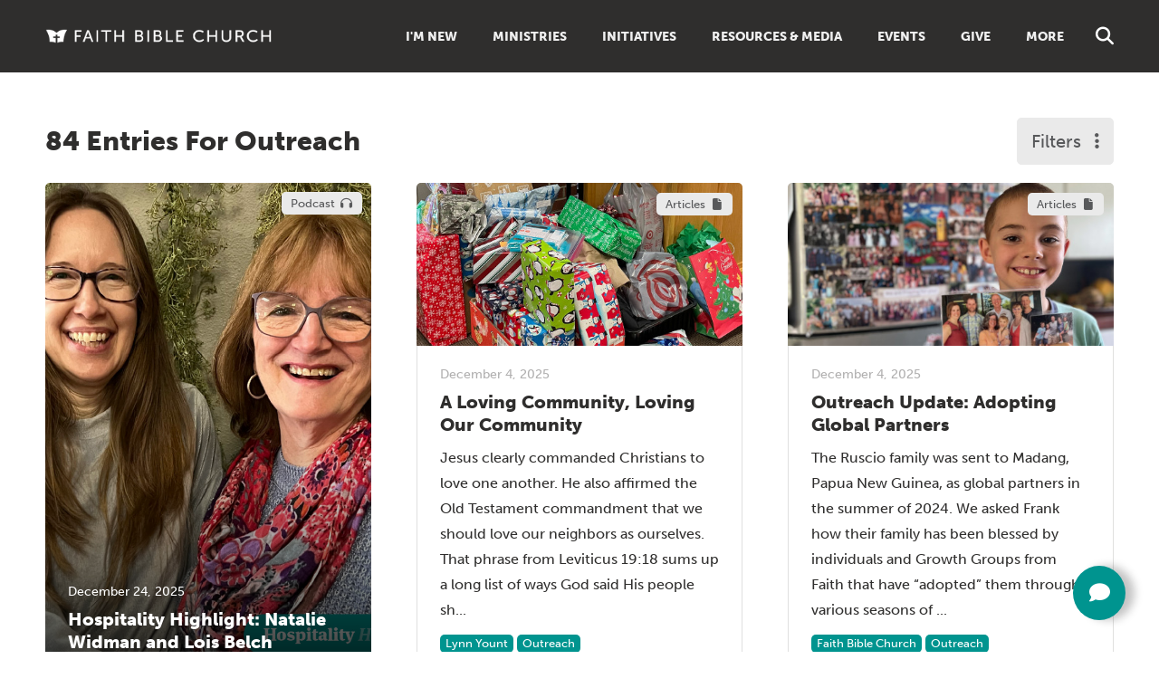

--- FILE ---
content_type: text/html; charset=UTF-8
request_url: https://fbchurch.org/resources/filter/outreach/1
body_size: 12225
content:
<!doctype html>

<html lang="en">
<head>
<title>Faith Bible Church | Resources</title>
        <script async src="https://www.googletagmanager.com/gtag/js?id=G-BWK3L8BRGB"></script>
    <script>window.dataLayer = window.dataLayer || []; function gtag(){dataLayer.push(arguments);} gtag('js', new Date()); gtag('config', 'G-BWK3L8BRGB');</script>
        <meta http-equiv="Content-Type" content="text/html; charset=UTF-8">
    <meta name="viewport" content="width=device-width,initial-scale=1">
    <meta name="HandheldFriendly" content="true">
    <meta name="robots" content="all">
    <meta name="apple-mobile-web-app-capable" content="yes">
    <meta name="apple-mobile-web-app-status-bar-style" content="black">
    <meta name="apple-mobile-web-app-title" content="Faith Bible Church">
    <meta name="csrf-token" content="IhQ5VWjxsvxA4C3j4qpuzOTqWQGdGmfLxmZxjbyw">
    <link rel="canonical" href="https://fbchurch.org/resources/filter/outreach/1" />
    <link rel="shortcut icon" href="/images/favicon.png" type="image/png" />
    <link async rel="preconnect" href="https://use.typekit.net">
    <link async rel="stylesheet" href="https://use.typekit.net/wva4ngk.css" />
	<script src="https://kit.fontawesome.com/cfe83813f7.js" crossorigin="anonymous"></script>
	<script src="https://js.churchcenter.com/modal/v1"></script>    <style type="text/css">
    @import  url("/css/dark.css?id=0a6e8ce54fc32888a867bddb358e0946");
    @import  url("/css/light.css?id=584205a77ccbe93daac3b55b79b40e2a") all and (prefers-color-scheme:light);
    </style>
            <script async src="https://www.googletagmanager.com/gtag/js?id=G-BWK3L8BRGB"></script>
	<script>window.dataLayer = window.dataLayer || []; function gtag(){dataLayer.push(arguments)}; gtag('js', new Date()); gtag('config', 'G-BWK3L8BRGB');</script>
</head>

<body>

<div id="app">
    <div class="mobile-menu" id="nav-mobile">
        <div class="scrollable-mobile-menu">
                                    <a href="/newcomers/what-to-expect" class="expand">I&#039;m New</a>
            <ul>
                                <li><a href="/newcomers/what-to-expect" >Sunday Services</a></li>
                                <li><a href="/newcomers/a-loving-community" >Get to Know Us</a></li>
                                <li><a href="https://fbchurch.org/connect" target="_blank"  class="reduce-mobile-menu-opacity">Connect Form<span class="fa fa-external-link"></span></a></li>
                                <li><a href="/newcomers/the-good-news"  class="reduce-mobile-menu-opacity">The Good News</a></li>
                            </ul>
                                                <a href="/ministries" class="expand">Ministries</a>
            <ul>
                                <li><a href="/ministry/family-ministry" >Family</a></li>
                                <li><a href="/ministry/growth-groups" >Groups</a></li>
                                <li><a href="/ministry/womens-ministry" >Women</a></li>
                                <li><a href="/ministry/youth-ministry" >Youth</a></li>
                                <li><a href="/ministry/classes-pods" >Classes</a></li>
                                <li><a href="/ministry/doxa" >Doxa (College)</a></li>
                                <li><a href="/ministry/outreach" >Outreach</a></li>
                                <li><a href="/ministry/spokane-christian-counseling-center" >Counseling</a></li>
                                <li><a href="/ministries"  class="reduce-mobile-menu-opacity">View all Ministries</a></li>
                                <li><a href="https://fbchurch.churchcenter.com/people/forms/385137" target="_blank"  class="reduce-mobile-menu-opacity">Sign up to Start Serving<span class="fa fa-external-link"></span></a></li>
                            </ul>
                                                <a href="" class="expand">Initiatives</a>
            <ul>
                                <li><a href="/initiative/faith-in-five" >Faith in Five</a></li>
                                <li><a href="/initiative/faith-on-mission-church-planting" >Faith on Mission</a></li>
                                <li><a href="/initiative/next-generation-facility" >Next-Generation Facility</a></li>
                            </ul>
                                                <a href="/resources" class="expand">Resources &amp; Media</a>
            <ul>
                                <li><a href="/resources/filter/sermons/1" >Sermons<span class="fa fa-microphone"></span></a></li>
                                <li><a href="/resources/filter/growth-guides/1" >Growth Guides<span class="fa fa-book"></span></a></li>
                                <li><a href="/resources/filter/articles/1" >Articles<span class="fa fa-file"></span></a></li>
                                <li><a href="/resources/filter/podcast/1" >Podcasts<span class="fa fa-headphones"></span></a></li>
                                <li><a href="/resources/filter/live-stream/1" >Livestream<span class="fa fa-signal-stream"></span></a></li>
                                <li><a href="/resources/filter/video/1" >Videos<span class="fa fa-video"></span></a></li>
                                <li><a href="/resources/filter/music/1" >Music<span class="fa fa-music"></span></a></li>
                                <li><a href="/resources" >Browse All Resources<span class="fa fa-magnifying-glass"></span></a></li>
                                <li><a href="/direct-access/book-resources"  class="reduce-mobile-menu-opacity">Libraries &amp; Books</a></li>
                                <li><a href="/discipleship-toolbox"  class="reduce-mobile-menu-opacity">Discipleship Toolbox</a></li>
                                <li><a href="/resources/filter/living-faith-magazine/1"  class="reduce-mobile-menu-opacity">Living Faith Magazine</a></li>
                                <li><a href="/direct-access/weekly-archive"  class="reduce-mobile-menu-opacity">Faith Weekly Emails</a></li>
                            </ul>
                                                <a href="https://fbchurch.churchcenter.com/registrations">Events</a>
                                                <a href="/direct-access/giving-options">Give</a>
                                                <a href="/about/purpose-and-beliefs" class="expand">More</a>
            <ul>
                                <li><a href="/about/purpose-and-beliefs" >About</a></li>
                                <li><a href="/about/full-staff" >Leadership</a></li>
                                <li><a href="https://fbchurch.churchcenter.com/" target="_blank" >Church Center<span class="fa fa-external-link"></span></a></li>
                                <li><a href="/ministry/membership" >Membership</a></li>
                                <li><a href="/ministry/outreach/global-outreach-partners" >Global Outreach Partners</a></li>
                                <li><a href="https://fbchurch.churchcenter.com/people/forms/181429" target="_blank"  class="reduce-mobile-menu-opacity">Submit a Prayer Request<span class="fa fa-external-link"></span></a></li>
                                <li><a href="/ministry/the-masters-seminary-spokane"  class="reduce-mobile-menu-opacity">Master&#039;s Seminary Spokane</a></li>
                            </ul>
                                </div>
    </div>
    <nav class="inner-nav  show-background">
        <div class="reusable-constraint make-table">
            <a href="/" class="logo"></a>
            <div class="links">
                                <div class="dropdown">
                    <a href="/newcomers/what-to-expect" class="dropdown-button">I&#039;m New</a>
                                            <div class="dropdown-content">
                                                            <div class="dropdown-grouper">
                                                                        <a href="/newcomers/what-to-expect" >Sunday Services</a>                                                                         <a href="/newcomers/a-loving-community" >Get to Know Us</a>                                                                         <a href="https://fbchurch.org/connect" target="_blank"  class="reduce-opacity">Connect Form<span class="fa fa-external-link"></span></a>                                                                         <a href="/newcomers/the-good-news"  class="reduce-opacity">The Good News</a>                                                                     </div>
                                                                                    </div>
                                    </div>
                                <div class="dropdown">
                    <a href="/ministries" class="dropdown-button">Ministries</a>
                                            <div class="dropdown-content">
                            <div class="grid two">                                <div class="dropdown-grouper">
                                                                        <a href="/ministry/family-ministry" >Family</a>                                                                         <a href="/ministry/growth-groups" >Groups</a>                                                                         <a href="/ministry/womens-ministry" >Women</a>                                                                         <a href="/ministry/youth-ministry" >Youth</a>                                                                         <a href="/ministry/classes-pods" >Classes</a>                                                                                                                                                                                                                                                                                                                                                                                                                                             </div>
                                                                <div class="dropdown-grouper">
                                                                                                                                                                                                                                                                                                                                                                                                                                                <a href="/ministry/doxa" >Doxa (College)</a>                                                                         <a href="/ministry/outreach" >Outreach</a>                                                                         <a href="/ministry/spokane-christian-counseling-center" >Counseling</a>                                                                         <a href="/ministries"  class="reduce-opacity">View all Ministries</a>                                                                         <a href="https://fbchurch.churchcenter.com/people/forms/385137" target="_blank"  class="reduce-opacity">Sign up to Start Serving<span class="fa fa-external-link"></span></a>                                                                     </div>
                                                            </div>                        </div>
                                    </div>
                                <div class="dropdown">
                    <a href="" class="dropdown-button">Initiatives</a>
                                            <div class="dropdown-content">
                                                            <div class="dropdown-grouper">
                                                                        <a href="/initiative/faith-in-five" >Faith in Five</a><div class="subtitle">Local Outreach</div>                                                                         <a href="/initiative/faith-on-mission-church-planting" >Faith on Mission</a><div class="subtitle">Church Planting</div>                                                                         <a href="/initiative/next-generation-facility" >Next-Generation Facility</a><div class="subtitle">Capital Campaign</div>                                                                     </div>
                                                                                    </div>
                                    </div>
                                <div class="dropdown">
                    <a href="/resources" class="dropdown-button">Resources &amp; Media</a>
                                            <div class="dropdown-content">
                            <div class="grid two">                                <div class="dropdown-grouper">
                                                                        <a href="/resources/filter/sermons/1" >Sermons<span class="fa fa-microphone"></span></a>                                                                         <a href="/resources/filter/growth-guides/1" >Growth Guides<span class="fa fa-book"></span></a>                                                                         <a href="/resources/filter/articles/1" >Articles<span class="fa fa-file"></span></a>                                                                         <a href="/resources/filter/podcast/1" >Podcasts<span class="fa fa-headphones"></span></a>                                                                         <a href="/resources/filter/live-stream/1" >Livestream<span class="fa fa-signal-stream"></span></a>                                                                         <a href="/resources/filter/video/1" >Videos<span class="fa fa-video"></span></a>                                                                                                                                                                                                                                                                                                                                                                                                                                                                                                                     </div>
                                                                <div class="dropdown-grouper">
                                                                                                                                                                                                                                                                                                                                                                                                                                                                                                                        <a href="/resources/filter/music/1" >Music<span class="fa fa-music"></span></a>                                                                         <a href="/resources" >Browse All Resources<span class="fa fa-magnifying-glass"></span></a>                                                                         <a href="/direct-access/book-resources"  class="reduce-opacity">Libraries &amp; Books</a>                                                                         <a href="/discipleship-toolbox"  class="reduce-opacity">Discipleship Toolbox</a>                                                                         <a href="/resources/filter/living-faith-magazine/1"  class="reduce-opacity">Living Faith Magazine</a>                                                                         <a href="/direct-access/weekly-archive"  class="reduce-opacity">Faith Weekly Emails</a>                                                                     </div>
                                                            </div>                        </div>
                                    </div>
                                <div class="dropdown">
                    <a href="https://fbchurch.churchcenter.com/registrations" class="dropdown-button">Events</a>
                                    </div>
                                <div class="dropdown">
                    <a href="/direct-access/giving-options" class="dropdown-button">Give</a>
                                    </div>
                                <div class="dropdown">
                    <a href="/about/purpose-and-beliefs" class="dropdown-button">More</a>
                                            <div class="dropdown-content">
                                                            <div class="dropdown-grouper">
                                                                        <a href="/about/purpose-and-beliefs" >About</a>                                                                         <a href="/about/full-staff" >Leadership</a>                                                                         <a href="https://fbchurch.churchcenter.com/" target="_blank" >Church Center<span class="fa fa-external-link"></span></a>                                                                         <a href="/ministry/membership" >Membership</a>                                                                         <a href="/ministry/outreach/global-outreach-partners" >Global Outreach Partners</a>                                                                         <a href="https://fbchurch.churchcenter.com/people/forms/181429" target="_blank"  class="reduce-opacity">Submit a Prayer Request<span class="fa fa-external-link"></span></a>                                                                         <a href="/ministry/the-masters-seminary-spokane"  class="reduce-opacity">Master&#039;s Seminary Spokane</a>                                                                     </div>
                                                                                    </div>
                                    </div>
                            </div>
            <div class="search-button-container"><a href="/search" class="clickable-search-icon"><span class="fa fa-search"></span></a></div>
            <menu-button></menu-button>
        </div>
    </nav>
    	<div class="nav-buffer"></div>
                    	
<div class="core-wrapper">
    <div class="core-container">
        <!-- <form action="/resources/search" method="post">
            <input type="hidden" name="_token" value="IhQ5VWjxsvxA4C3j4qpuzOTqWQGdGmfLxmZxjbyw">            <div class="resource-search-container">
                <div class="search-box"><input type="text" name="search" placeholder="Search Resources" value=""></div>
                <div class="search-filter"><filter-button></filter-button></div>
            </div>
        </form> -->
        <div class="filter-menu-wrapper">
    <div class="filter-menu-container">
        <div class="filter-menu">
            <div class="grid three">

                <div class="group-filter-links">
                    <b>Featured Authors</b>
                    <div class="split-in-two">
                                                <a href="/resources/filter/john-gardner/1">John Gardner</a>
                                                <a href="/resources/filter/dan-jarms/1">Dan Jarms</a>
                                                <a href="/resources/filter/lydia-kinne/1">Lydia Kinne</a>
                                                <a href="/resources/filter/josh-gilchrist/1">Josh Gilchrist</a>
                                                <a href="/resources/filter/garry-morgan/1">Garry R. Morgan</a>
                                                <a href="/resources/filter/brian-sayers/1">Brian Sayers</a>
                                                <a href="/resources/filter/nathan-thiry/1">Nathan Thiry</a>
                                                <a href="/resources/filter/lynn-yount/1">Lynn Yount</a>
                                            </div>
                </div>

                <div class="group-filter-links">
                    <b>Featured Series</b>
                                        <a href="/resources/filter/baptisms/1">Baptisms</a>
                                        <a href="/resources/filter/faith-matters/1">Faith Matters</a>
                                        <a href="/resources/filter/faith-stories/1">Faith Stories</a>
                                        <a href="https://fbchurch.org/resources/filter/genesis-series/1">Genesis</a>
                                        <a href="https://fbchurch.org/resources/filter/living-faith-magazine/1">Living Faith Magazine</a>
                                    </div>

                <div class="group-filter-links">
                    <b>Featured Ministries</b>
                    <div class="split-in-two">
                                                <a href="/resources/filter/sunday-morning/1">Sunday Morning</a>
                                                <a href="/resources/filter/the-masters-seminary-spokane/1">The Master&#039;s Seminary</a>
                                                <a href="/resources/filter/family-ministry/1">Family Ministry</a>
                                                <a href="/resources/filter/momlife/1">MomLife</a>
                                                <a href="/resources/filter/growth-groups/1">Growth Groups</a>
                                                <a href="/resources/filter/prayer/1">Prayer</a>
                                                <a href="/resources/filter/youth-ministry/1">Youth Ministry</a>
                                                <a href="/resources/filter/doxa/1">Doxa (College Ministry)</a>
                                            </div>
                </div>

                <div class="group-filter-links">
                    <b>Featured Topics</b>
                    <div class="split-in-two">
                                                <a href="/resources/filter/anxiety/1">Anxiety</a>
                                                <a href="/resources/filter/christian-growth/1">Christian Growth</a>
                                                <a href="/resources/filter/church-ministry/1">Church &amp; Ministry</a>
                                                <a href="/resources/filter/cultural-issues/1">Cultural Issues</a>
                                                <a href="/resources/filter/doctrine-theology/1">Doctrine &amp; Theology</a>
                                                <a href="/resources/filter/jesus-christ/1">Jesus Christ</a>
                                                <a href="/resources/filter/marriage/1">Marriage</a>
                                                <a href="/resources/filter/parenting/1">Parenting</a>
                                            </div>
                </div>

                <div class="group-filter-links">
                    <b>Featured Books</b>
                    <div class="split-in-two">
                                                <a href="https://fbchurch.org/resources/filter/genesis/1">Genesis</a>
                                                <a href="https://fbchurch.org/resources/filter/psalms/1">Psalms</a>
                                                <a href="https://fbchurch.org/resources/filter/proverbs/1">Proverbs</a>
                                                <a href="https://fbchurch.org/resources/filter/isaiah/1">Isaiah</a>
                                                <a href="https://fbchurch.org/resources/filter/luke/1">The Gospel of Luke</a>
                                                <a href="https://fbchurch.org/resources/filter/john/1">The Gospel of John</a>
                                                <a href="https://fbchurch.org/resources/filter/1-corinthians/1">1 Corinthians</a>
                                                <a href="https://fbchurch.org/resources/filter/romans/1">Romans</a>
                                                <a href="https://fbchurch.org/resources/filter/ephesians/1">Ephesians</a>
                                                <a href="https://fbchurch.org/resources/filter/revelation/1">Revelation</a>
                                            </div>
                </div>

                <div class="group-filter-links align-center">
                    <a href="/resources-browser" class="view-all">View All Available Filters <span class="fa fa-chevron-right"></span></a>
                </div>

            </div>
        </div>
    </div>
</div>
        <div class="inline-title">
            <div class="title">
                                                        84 Entries For Outreach
                                                </div>
            <div class="right">
                <div class="search-filter"><filter-button></filter-button></div>
                <!-- <select id="order">
                    <option value="date desc">Order By:</option>
                    <option  selected  value="date desc">Date (Newest First)</option>
                    <option  value="date asc">Date (Oldest First)</option>
                    <option  value="title asc">Title (A-Z)</option>
                    <option  value="title desc">Title (Z-A)</option>
                </select> -->
            </div>
        </div>
                <div class="grid four resources-grid">
                        <a href="/resource/hospitality-highlight-natalie-widman-lois-belch" class="resource-block no-description" style="background:linear-gradient(180deg,rgba(0,0,0,0),rgba(0,0,0,0),rgba(0,0,0,0.8)),url('https://storage.googleapis.com/night-fox-clients-storage/fbchurch.org/resources/photos/primary/1000.694482c3a6de47.54435439.jpg') center center no-repeat; background-size:cover;">
                <div class="type">Podcast<span class="fa fa-headphones"></span></div>
                <div class="container">
            <div class="cell">
                <div class="date">December 24, 2025</div>
                <div class="title">Hospitality Highlight: Natalie Widman and Lois Belch</div>
                            </div>
        </div>
    </a>
                            <div class="resource-block">
                <div class="type">Articles<span class="fa fa-file"></span></div>
                <a href="/resource/a-loving-community-loving-our-community"><img src="https://storage.googleapis.com/night-fox-clients-storage/fbchurch.org/resources/photos/primary/500.692f78880d2a47.81115819.jpg" alt="A Loving Community, Loving Our Community"></a>        <div class="container">
            <div class="cell">
                <div class="date">December 4, 2025</div>
                <a href="/resource/a-loving-community-loving-our-community" class="title">A Loving Community, Loving Our Community</a>
                                <a href="/resource/a-loving-community-loving-our-community"><p>Jesus clearly commanded Christians to love one another. He also affirmed the Old Testament commandment that we should love our neighbors as ourselves. That phrase from Leviticus 19:18 sums up a long list of ways God said His people sh...</p></a>                <div class="names">
                                        <a href="/resources/filter/lynn-yount/1" class="name">Lynn Yount</a>
                                                                                <a href="/resources/filter/outreach/1" class="name">Outreach</a>
                                                        </div>
            </div>
        </div>
    </div>
                            <div class="resource-block">
                <div class="type">Articles<span class="fa fa-file"></span></div>
                <a href="/resource/outreach-update-adopting-global-partners"><img src="https://storage.googleapis.com/night-fox-clients-storage/fbchurch.org/resources/photos/primary/500.6930b52d6a6671.97228172.jpg" alt="Outreach Update: Adopting Global Partners"></a>        <div class="container">
            <div class="cell">
                <div class="date">December 4, 2025</div>
                <a href="/resource/outreach-update-adopting-global-partners" class="title">Outreach Update: Adopting Global Partners</a>
                                <a href="/resource/outreach-update-adopting-global-partners"><p>The Ruscio family was sent to Madang, Papua New Guinea, as global partners in the summer of 2024. We asked Frank how their family has been blessed by individuals and Growth Groups from Faith that have “adopted” them through various seasons of ...</p></a>                <div class="names">
                                        <a href="/resources/filter/faith-bible-church/1" class="name">Faith Bible Church</a>
                                                                                <a href="/resources/filter/outreach/1" class="name">Outreach</a>
                                                        </div>
            </div>
        </div>
    </div>
                            <div class="resource-block">
                <div class="type">Articles<span class="fa fa-file"></span></div>
                <a href="/resource/pray-for-gospel-seeds-planted-in-bangkok"><img src="https://storage.googleapis.com/night-fox-clients-storage/fbchurch.org/resources/photos/primary/500.6823cb634716c6.26753515.jpg" alt="Pray for gospel seeds being planted in Bangkok"></a>        <div class="container">
            <div class="cell">
                <div class="date">May 13, 2025</div>
                <a href="/resource/pray-for-gospel-seeds-planted-in-bangkok" class="title">Pray for gospel seeds being planted in Bangkok</a>
                                <a href="/resource/pray-for-gospel-seeds-planted-in-bangkok"><p>Dear Faith Bible Church&nbsp;family,
We arrived safely at Santisuk English School in Bangkok, completed our cultural orientation and teacher training, and have now finished our first wee...</p></a>                <div class="names">
                                        <a href="/resources/filter/garry-morgan/1" class="name">Garry R. Morgan</a>
                                                                                <a href="/resources/filter/outreach/1" class="name">Outreach</a>
                                                        </div>
            </div>
        </div>
    </div>
                            <div class="resource-block">
                <div class="type">Articles<span class="fa fa-file"></span></div>
                <a href="/resource/influx-of-refugees-offers-relational-doors-for-the-gospel"><img src="https://storage.googleapis.com/night-fox-clients-storage/fbchurch.org/resources/photos/primary/500.67d0798edcadb1.53205230.jpg" alt="Influx of Refugees Offers Relational Doors for the Gospel"></a>        <div class="container">
            <div class="cell">
                <div class="date">March 16, 2025</div>
                <a href="/resource/influx-of-refugees-offers-relational-doors-for-the-gospel" class="title">Influx of Refugees Offers Relational Doors for the Gospel</a>
                                <a href="/resource/influx-of-refugees-offers-relational-doors-for-the-gospel"><p>If you were to stop by Faith Bible Church about 3:30 on the third Saturday of the month, you would find Mike Sawatzky setting up tables and chairs in the Reception Room and getting the kitchen ready for other volunteers who will arrive soon after ...</p></a>                <div class="names">
                                        <a href="/resources/filter/garry-morgan/1" class="name">Garry R. Morgan</a>
                                                                                <a href="/resources/filter/outreach/1" class="name">Outreach</a>
                                                        </div>
            </div>
        </div>
    </div>
                            <div class="resource-block">
                <div class="type">Articles<span class="fa fa-file"></span></div>
                <a href="/resource/global-christmas-traditions"><img src="https://storage.googleapis.com/night-fox-clients-storage/fbchurch.org/resources/photos/primary/500.6750f20110de52.28084238.jpg" alt="Global Christmas Traditions"></a>        <div class="container">
            <div class="cell">
                <div class="date">December 6, 2024</div>
                <a href="/resource/global-christmas-traditions" class="title">Global Christmas Traditions</a>
                <div class="scripture">Outreach Update</div>                <a href="/resource/global-christmas-traditions"><p>When somebody mentions “Christmas” what is the first image that pops into your head? Decorated trees? Presents? Food? Football? As Christians, we know that the incarnation, the miraculous birth of Jesus the second person of the Trinity, is the...</p></a>                <div class="names">
                                        <a href="/resources/filter/garry-morgan/1" class="name">Garry R. Morgan</a>
                                                                                <a href="/resources/filter/outreach/1" class="name">Outreach</a>
                                                        </div>
            </div>
        </div>
    </div>
                            <div class="resource-block">
                <div class="type">Articles<span class="fa fa-file"></span></div>
                <a href="/resource/breaking-ground-and-reaching-the-nations"><img src="https://storage.googleapis.com/night-fox-clients-storage/fbchurch.org/resources/photos/primary/500.66c7ceb4ddc4b2.57056742.jpg" alt="Breaking Ground and Reaching the Nations"></a>        <div class="container">
            <div class="cell">
                <div class="date">August 25, 2024</div>
                <a href="/resource/breaking-ground-and-reaching-the-nations" class="title">Breaking Ground and Reaching the Nations</a>
                                <a href="/resource/breaking-ground-and-reaching-the-nations"><p>You may have noticed some heavy equipment and hardhats operating to the west of our church building. Excitingly, that is evidence of God’s ongoing work to save people from every tribe and language and nation of the earth! We wanted to answer a f...</p></a>                <div class="names">
                                        <a href="/resources/filter/faith-bible-church/1" class="name">Faith Bible Church</a>
                                                                                <a href="/resources/filter/outreach/1" class="name">Outreach</a>
                                                        </div>
            </div>
        </div>
    </div>
                            <a href="/resource/dino-days-vbs" class="resource-block no-description" style="background:linear-gradient(180deg,rgba(0,0,0,0),rgba(0,0,0,0),rgba(0,0,0,0.8)),url('https://storage.googleapis.com/night-fox-clients-storage/fbchurch.org/resources/photos/primary/1000.669adc41ea0bc8.91065743.jpg') center center no-repeat; background-size:cover;">
                <div class="type">Video<span class="fa fa-video"></span></div>
                <div class="container">
            <div class="cell">
                <div class="date">July 29, 2024</div>
                <div class="title">Dino Days VBS</div>
                            </div>
        </div>
    </a>
                            <div class="resource-block">
                <div class="type">Articles<span class="fa fa-file"></span></div>
                <a href="/resource/thank-you-ugm-camp-volunteers"><img src="https://storage.googleapis.com/night-fox-clients-storage/fbchurch.org/resources/photos/primary/500.66a01565761699.15238322.jpg" alt="Thank You, UGM Camp Volunteers"></a>        <div class="container">
            <div class="cell">
                <div class="date">July 28, 2024</div>
                <a href="/resource/thank-you-ugm-camp-volunteers" class="title">Thank You, UGM Camp Volunteers</a>
                                <a href="/resource/thank-you-ugm-camp-volunteers"><p>We are thankful to God for what He did at UGM Camp, and to the volunteers and to all of you who prayed!
God worked through&nbsp;dozens of&nbsp;youth and adults from Faith who served at camp on July 15–19. We had 58 kids from Willard ...</p></a>                <div class="names">
                                        <a href="/resources/filter/faith-bible-church/1" class="name">Faith Bible Church</a>
                                                                                <a href="/resources/filter/outreach/1" class="name">Outreach</a>
                                                        </div>
            </div>
        </div>
    </div>
                            <div class="resource-block">
                <div class="type">Articles<span class="fa fa-file"></span></div>
                <a href="/resource/investing-for-harvest"><img src="https://storage.googleapis.com/night-fox-clients-storage/fbchurch.org/resources/photos/primary/500.665648a4613ad7.91172308.jpg" alt="Investing for Harvest"></a>        <div class="container">
            <div class="cell">
                <div class="date">May 31, 2024</div>
                <a href="/resource/investing-for-harvest" class="title">Investing for Harvest</a>
                                <a href="/resource/investing-for-harvest"><p>Jesus promised, “I will build my church!” Jesus propelled His followers into the world to make disciples of Jesus, who would be incorporated by the Holy Spirit into the international body of Christ, the church. In obedience to Jes...</p></a>                <div class="names">
                                        <a href="/resources/filter/dave-belch/1" class="name">Dave Belch</a>
                                                                                <a href="/resources/filter/outreach/1" class="name">Outreach</a>
                                                        </div>
            </div>
        </div>
    </div>
                            <a href="/resource/global-partner-interview-joe-grewe" class="resource-block no-description" style="background:linear-gradient(180deg,rgba(0,0,0,0),rgba(0,0,0,0),rgba(0,0,0,0.8)),url('https://storage.googleapis.com/night-fox-clients-storage/fbchurch.org/resources/photos/primary/1000.65c2d1ca1cd984.61061931.jpg') center center no-repeat; background-size:cover;">
                <div class="type">Podcast<span class="fa fa-headphones"></span></div>
                <div class="container">
            <div class="cell">
                <div class="date">March 27, 2024</div>
                <div class="title">Global Partner Interview: Joe Grewe</div>
                <div class="scripture">Leon, Spain</div>            </div>
        </div>
    </a>
                            <a href="/resource/faith-basics-the-gospel-part-1" class="resource-block no-description" style="background:linear-gradient(180deg,rgba(0,0,0,0),rgba(0,0,0,0),rgba(0,0,0,0.8)),url('https://storage.googleapis.com/night-fox-clients-storage/fbchurch.org/resources/photos/primary/1000.65c2d1ca1cd984.61061931.jpg') center center no-repeat; background-size:cover;">
                <div class="type">Podcast<span class="fa fa-headphones"></span></div>
                <div class="container">
            <div class="cell">
                <div class="date">February 14, 2024</div>
                <div class="title">Faith Basics: The Gospel Part 1</div>
                <div class="scripture">Two Ways to Live Overview</div>            </div>
        </div>
    </a>
                            <a href="/resource/faith-stories-jenn-bothun-and-the-christmas-care-bags" class="resource-block no-description" style="background:linear-gradient(180deg,rgba(0,0,0,0),rgba(0,0,0,0),rgba(0,0,0,0.8)),url('https://storage.googleapis.com/night-fox-clients-storage/fbchurch.org/resources/photos/primary/1000.6585dc2c090689.56486213.jpg') center center no-repeat; background-size:cover;">
                <div class="type">Video<span class="fa fa-video"></span></div>
                <div class="container">
            <div class="cell">
                <div class="date">December 25, 2023</div>
                <div class="title">Faith Stories: Jenn Bothun and the Christmas Care Bags</div>
                            </div>
        </div>
    </a>
                            <a href="/resource/faith-stories-short-term-missions" class="resource-block no-description" style="background:linear-gradient(180deg,rgba(0,0,0,0),rgba(0,0,0,0),rgba(0,0,0,0.8)),url('https://storage.googleapis.com/night-fox-clients-storage/fbchurch.org/resources/photos/primary/1000.65736e49565a07.56736336.jpg') center center no-repeat; background-size:cover;">
                <div class="type">Video<span class="fa fa-video"></span></div>
                <div class="container">
            <div class="cell">
                <div class="date">December 10, 2023</div>
                <div class="title">Faith Stories: Short Term Missions</div>
                            </div>
        </div>
    </a>
                            <div class="resource-block">
                <div class="type">Articles<span class="fa fa-file"></span></div>
                <a href="/resource/implications-of-the-incarnation"><img src="https://storage.googleapis.com/night-fox-clients-storage/fbchurch.org/resources/photos/primary/500.657374a588d885.85347640.jpg" alt="Implications of the Incarnation"></a>        <div class="container">
            <div class="cell">
                <div class="date">December 9, 2023</div>
                <a href="/resource/implications-of-the-incarnation" class="title">Implications of the Incarnation</a>
                                <a href="/resource/implications-of-the-incarnation"><p>As we approach the Christmas season, we typically reflect on the baby Jesus lying in a manger, surrounded by worshipping angels, marveling shepherds and adoring parents. But let’s back up a step in this Advent process and reflect on...</p></a>                <div class="names">
                                        <a href="/resources/filter/garry-morgan/1" class="name">Garry R. Morgan</a>
                                                                                <a href="/resources/filter/outreach/1" class="name">Outreach</a>
                                                        </div>
            </div>
        </div>
    </div>
                            <div class="resource-block">
                <div class="type">Articles<span class="fa fa-file"></span></div>
                <a href="/resource/the-earth-is-the-lords"><img src="https://storage.googleapis.com/night-fox-clients-storage/fbchurch.org/resources/photos/primary/500.6573902e22b4b9.60426194.jpg" alt="The Earth Is the Lord&#039;s"></a>        <div class="container">
            <div class="cell">
                <div class="date">December 9, 2023</div>
                <a href="/resource/the-earth-is-the-lords" class="title">The Earth Is the Lord&#039;s</a>
                <div class="scripture">Short-term teams expand perspective on God&#039;s work in the world</div>                <a href="/resource/the-earth-is-the-lords"><p>Each summer, Faith Bible Church sends short-term teams to support our Gospel partners around the world. While only a small number can feasibly go, these teams are an expression of our unity in Christ with the global church. Whether se...</p></a>                <div class="names">
                                        <a href="/resources/filter/lynn-yount/1" class="name">Lynn Yount</a>
                                                                                <a href="/resources/filter/outreach/1" class="name">Outreach</a>
                                                        </div>
            </div>
        </div>
    </div>
                            <div class="resource-block">
                <div class="type">Articles<span class="fa fa-file"></span></div>
                <a href="/resource/planting-seeds-at-ugm-camp"><img src="https://storage.googleapis.com/night-fox-clients-storage/fbchurch.org/resources/photos/primary/500.65569d57c2be85.13073522.jpg" alt="Planting Seeds at UGM Camp"></a>        <div class="container">
            <div class="cell">
                <div class="date">November 19, 2023</div>
                <a href="/resource/planting-seeds-at-ugm-camp" class="title">Planting Seeds at UGM Camp</a>
                                <a href="/resource/planting-seeds-at-ugm-camp"><p>Imagine never having stepped foot in a church, never hearing Jesus’ name spoken in your home, never opening a Bible and reading the Word of God. For some of us, that can be a difficult idea to wrap our brain around. 
...</p></a>                <div class="names">
                                        <a href="/resources/filter/laura-brown/1" class="name">Laura Brown</a>
                                                                                <a href="/resources/filter/outreach/1" class="name">Outreach</a>
                                                        </div>
            </div>
        </div>
    </div>
                            <a href="/resource/ugm-camp-2023" class="resource-block no-description" style="background:linear-gradient(180deg,rgba(0,0,0,0),rgba(0,0,0,0),rgba(0,0,0,0.8)),url('https://storage.googleapis.com/night-fox-clients-storage/fbchurch.org/resources/photos/primary/1000.6557b8fd7ad664.11412078.jpg') center center no-repeat; background-size:cover;">
                <div class="type">Video<span class="fa fa-video"></span></div>
                <div class="container">
            <div class="cell">
                <div class="date">November 19, 2023</div>
                <div class="title">Faith Stories: UGM Camp 2023</div>
                            </div>
        </div>
    </a>
                            <a href="/resource/global-partner-interview-natalie-widman" class="resource-block no-description" style="background:linear-gradient(180deg,rgba(0,0,0,0),rgba(0,0,0,0),rgba(0,0,0,0.8)),url('https://storage.googleapis.com/night-fox-clients-storage/fbchurch.org/resources/photos/primary/1000.6513a15b035cc8.36476549.jpg') center center no-repeat; background-size:cover;">
                <div class="type">Podcast<span class="fa fa-headphones"></span></div>
                <div class="container">
            <div class="cell">
                <div class="date">September 27, 2023</div>
                <div class="title">Global Partner Interview: Natalie Widman</div>
                <div class="scripture">Tenerife, Spain</div>            </div>
        </div>
    </a>
                            <div class="resource-block">
                <div class="type">Articles<span class="fa fa-file"></span></div>
                <a href="/resource/praise-god-who-paves-our-way"><img src="https://storage.googleapis.com/night-fox-clients-storage/fbchurch.org/resources/photos/primary/500.648369e8668b68.58063591.jpg" alt="Praise God Who Paves Our Way"></a>        <div class="container">
            <div class="cell">
                <div class="date">June 11, 2023</div>
                <a href="/resource/praise-god-who-paves-our-way" class="title">Praise God Who Paves Our Way</a>
                                <a href="/resource/praise-god-who-paves-our-way"><p>Editor’s note: Faith’s college pastor Jared Millican, his wife Claire and their family are pursuing their calling to global outreach alongside the Denny family in the Czech Republic. This article is adapted from their r...</p></a>                <div class="names">
                                        <a href="/resources/filter/jared-millican/1" class="name">Jared Millican</a>
                                                                                <a href="/resources/filter/doxa/1" class="name">Doxa (College Ministry)</a>
                                        <a href="/resources/filter/outreach/1" class="name">Outreach</a>
                                                        </div>
            </div>
        </div>
    </div>
                            <a href="/resource/global-partner-interview-michael-dionne" class="resource-block no-description" style="background:linear-gradient(180deg,rgba(0,0,0,0),rgba(0,0,0,0),rgba(0,0,0,0.8)),url('https://storage.googleapis.com/night-fox-clients-storage/fbchurch.org/resources/photos/primary/1000.647fb59c174001.73012968.jpg') center center no-repeat; background-size:cover;">
                <div class="type">Podcast<span class="fa fa-headphones"></span></div>
                <div class="container">
            <div class="cell">
                <div class="date">June 7, 2023</div>
                <div class="title">Global Partner Interview: Michael Dionne</div>
                <div class="scripture">London, UK</div>            </div>
        </div>
    </a>
                            <a href="/resource/global-partner-interview-the-dennys" class="resource-block no-description" style="background:linear-gradient(180deg,rgba(0,0,0,0),rgba(0,0,0,0),rgba(0,0,0,0.8)),url('https://storage.googleapis.com/night-fox-clients-storage/fbchurch.org/resources/photos/primary/1000.6476b0bca1e2c1.79011469.jpg') center center no-repeat; background-size:cover;">
                <div class="type">Podcast<span class="fa fa-headphones"></span></div>
                <div class="container">
            <div class="cell">
                <div class="date">May 31, 2023</div>
                <div class="title">Global Partner Interview: The Dennys</div>
                <div class="scripture">Kladno, Czech Republic</div>            </div>
        </div>
    </a>
                            <div class="resource-block">
                <div class="type">Articles<span class="fa fa-file"></span></div>
                <a href="/resource/facing-fears-at-faith-in-five"><img src="https://storage.googleapis.com/night-fox-clients-storage/fbchurch.org/resources/photos/primary/500.64419c6d4e1929.94708424.jpg" alt="Facing Fears at Faith in Five"></a>        <div class="container">
            <div class="cell">
                <div class="date">April 23, 2023</div>
                <a href="/resource/facing-fears-at-faith-in-five" class="title">Facing Fears at Faith in Five</a>
                                <a href="/resource/facing-fears-at-faith-in-five"><p>When the Faith Bible Church elders shared their plan to include the whole church in the Faith in Five door-to-door neighborhood outreach, there was fear in the pit of my ...</p></a>                <div class="names">
                                        <a href="/resources/filter/lynn-yount/1" class="name">Lynn Yount</a>
                                                                                <a href="/resources/filter/outreach/1" class="name">Outreach</a>
                                                        </div>
            </div>
        </div>
    </div>
                            <div class="resource-block">
                <div class="type">Articles<span class="fa fa-file"></span></div>
                <a href="/resource/making-disciples-both-near-and-far"><img src="https://storage.googleapis.com/night-fox-clients-storage/fbchurch.org/resources/photos/primary/500.6414a7863aaa52.47313426.webp" alt="Making Disciples of Jesus Christ - Both Near and Far"></a>        <div class="container">
            <div class="cell">
                <div class="date">March 19, 2023</div>
                <a href="/resource/making-disciples-both-near-and-far" class="title">Making Disciples of Jesus Christ - Both Near and Far</a>
                                <a href="/resource/making-disciples-both-near-and-far"><p>“Go therefore and make disciples of all nations, baptizing them in the name of the Father and of the Son and of the Holy Spirit, teaching them to observe all that I have ...</p></a>                <div class="names">
                                        <a href="/resources/filter/garry-morgan/1" class="name">Garry R. Morgan</a>
                                                                                <a href="/resources/filter/outreach/1" class="name">Outreach</a>
                                                        </div>
            </div>
        </div>
    </div>
                            <div class="resource-block">
                <div class="type">Articles<span class="fa fa-file"></span></div>
                <a href="/resource/reaching-out-to-our-neighborhood"><img src="https://storage.googleapis.com/night-fox-clients-storage/fbchurch.org/resources/photos/primary/500.63e69e06334804.04012729.webp" alt="Faith in Five: Reaching Out to Our Neighborhood"></a>        <div class="container">
            <div class="cell">
                <div class="date">February 12, 2023</div>
                <a href="/resource/reaching-out-to-our-neighborhood" class="title">Faith in Five: Reaching Out to Our Neighborhood</a>
                                <a href="/resource/reaching-out-to-our-neighborhood"><p>As part of the Faith in Five Initiative, the elders are praying that everyone who lives within five minutes of Faith Bible Church will know where our church gathers and why we gather. We want them to know that we have forgiveness, power to change,...</p></a>                <div class="names">
                                        <a href="/resources/filter/nathan-thiry/1" class="name">Nathan Thiry</a>
                                                                                <a href="/resources/filter/outreach/1" class="name">Outreach</a>
                                                        </div>
            </div>
        </div>
    </div>
                            <div class="resource-block">
                <div class="type">Articles<span class="fa fa-file"></span></div>
                <a href="/resource/trinity-puts-down-roots"><img src="https://storage.googleapis.com/night-fox-clients-storage/fbchurch.org/resources/photos/primary/500.63c9da21b94fd7.28940997.webp" alt="Planted by Faith, Trinity Puts Down Roots"></a>        <div class="container">
            <div class="cell">
                <div class="date">January 22, 2023</div>
                <a href="/resource/trinity-puts-down-roots" class="title">Planted by Faith, Trinity Puts Down Roots</a>
                                <a href="/resource/trinity-puts-down-roots"><p>A year ago, Trinity Church was planted in Spokane Valley. In gardening terms, it was a “cutting” from the parent plant of Faith Bible Church, carefully set into well-prepared soil.

It wasn’t easy to send dearly loved brothers and s...</p></a>                <div class="names">
                                        <a href="/resources/filter/laura-brown/1" class="name">Laura Brown</a>
                                        <a href="/resources/filter/lynn-yount/1" class="name">Lynn Yount</a>
                                                                                <a href="/resources/filter/outreach/1" class="name">Outreach</a>
                                                        </div>
            </div>
        </div>
    </div>
                            <div class="resource-block">
                <div class="type">Articles<span class="fa fa-file"></span></div>
                <a href="/resource/a-letter-from-dima-sobovoy"><img src="https://storage.googleapis.com/night-fox-clients-storage/fbchurch.org/resources/photos/primary/500.63c9dbc80a5d39.67761190.webp" alt="A Letter from Dima Sobovoy"></a>        <div class="container">
            <div class="cell">
                <div class="date">January 22, 2023</div>
                <a href="/resource/a-letter-from-dima-sobovoy" class="title">A Letter from Dima Sobovoy</a>
                                <a href="/resource/a-letter-from-dima-sobovoy"><p>When Russia invaded Ukraine on February 24, 2022, Western experts gave Ukraine up to two weeks before it would collapse.
Almost a year later, it still stands. This is also true of many churches that almost overnight became the only hum...</p></a>                <div class="names">
                                        <a href="/resources/filter/dima-sobovoy/1" class="name">Dima Sobovoy</a>
                                                                                <a href="/resources/filter/outreach/1" class="name">Outreach</a>
                                        <a href="/resources/filter/the-masters-seminary-spokane/1" class="name">The Master&#039;s Seminary Spokane</a>
                                                        </div>
            </div>
        </div>
    </div>
                            <a href="/resource/an-interview-with-bimal-rai" class="resource-block no-description" style="background:linear-gradient(180deg,rgba(0,0,0,0),rgba(0,0,0,0),rgba(0,0,0,0.8)),url('https://storage.googleapis.com/night-fox-clients-storage/fbchurch.org/resources/photos/primary/1000.63619032dd0674.94938396.jpg') center center no-repeat; background-size:cover;">
                <div class="type">Podcast<span class="fa fa-headphones"></span></div>
                <div class="container">
            <div class="cell">
                <div class="date">November 2, 2022</div>
                <div class="title">An Interview with Bimal Rai</div>
                <div class="scripture">An Update on our Nepali Ministry</div>            </div>
        </div>
    </a>
                            <div class="resource-block">
                <div class="type">Articles<span class="fa fa-file"></span></div>
                <a href="/resource/gods-word-feeds-nepali-church"><img src="https://storage.googleapis.com/night-fox-clients-storage/fbchurch.org/resources/photos/primary/500.635c226393c906.00558630.webp" alt="God&#039;s Word Feeds Nepali Church"></a>        <div class="container">
            <div class="cell">
                <div class="date">October 30, 2022</div>
                <a href="/resource/gods-word-feeds-nepali-church" class="title">God&#039;s Word Feeds Nepali Church</a>
                                <a href="/resource/gods-word-feeds-nepali-church"><p>If you’re relatively new to Faith Bible Church, you may wonder why there’s a “Nepali Service” marked on our calendar for every Saturday evening.
To make quite a long story short, this ...</p></a>                <div class="names">
                                        <a href="/resources/filter/lynn-yount/1" class="name">Lynn Yount</a>
                                                                                <a href="/resources/filter/outreach/1" class="name">Outreach</a>
                                                        </div>
            </div>
        </div>
    </div>
                            <div class="resource-block">
                <div class="type">Articles<span class="fa fa-file"></span></div>
                <a href="/resource/future-of-faith-5-year-plan-2022"><img src="https://storage.googleapis.com/night-fox-clients-storage/fbchurch.org/resources/photos/primary/500.63091478bd4e58.35803108.jpg" alt="Future of Faith"></a>        <div class="container">
            <div class="cell">
                <div class="date">August 28, 2022</div>
                <a href="/resource/future-of-faith-5-year-plan-2022" class="title">Future of Faith</a>
                <div class="scripture">Strategic Initiatives 2022-27</div>                <a href="/resource/future-of-faith-5-year-plan-2022"><p>God has been gracious and used Faith Bible Church for 30 years. Souls have been added to Christ’s kingdom and saints have been built up in our church and in our region. It’s a season of celebration and a season of anticipation. Je...</p></a>                <div class="names">
                                        <a href="/resources/filter/faith-bible-church/1" class="name">Faith Bible Church</a>
                                                                                <a href="/resources/filter/membership/1" class="name">Membership</a>
                                        <a href="/resources/filter/outreach/1" class="name">Outreach</a>
                                                        </div>
            </div>
        </div>
    </div>
                            <div class="resource-block">
                <div class="type">Articles<span class="fa fa-file"></span></div>
                <a href="/resource/ugm-camp-stories"><img src="https://storage.googleapis.com/night-fox-clients-storage/fbchurch.org/resources/photos/primary/500.62910746e54d35.65753251.jpg" alt="UGM Camp Stories"></a>        <div class="container">
            <div class="cell">
                <div class="date">May 29, 2022</div>
                <a href="/resource/ugm-camp-stories" class="title">UGM Camp Stories</a>
                                <a href="/resource/ugm-camp-stories"><p>What does God do during the 97 hours of UGM Camp? Each member of Faith who is serving at the camp gets to know the love of God better as we each depend on the Spirit to empower us to love the 70 or so kids at the camp. 
We get to speak abo...</p></a>                <div class="names">
                                        <a href="/resources/filter/nathan-thiry/1" class="name">Nathan Thiry</a>
                                                                                <a href="/resources/filter/outreach/1" class="name">Outreach</a>
                                                        </div>
            </div>
        </div>
    </div>
                            <div class="resource-block">
                <div class="type">Articles<span class="fa fa-file"></span></div>
                <a href="/resource/natalie-10-years-in-tenerife"><img src="https://storage.googleapis.com/night-fox-clients-storage/fbchurch.org/resources/photos/primary/500.622a69e4e54bc5.37682869.jpg" alt="Natalie Celebrates 10 Years in Tenerife"></a>        <div class="container">
            <div class="cell">
                <div class="date">March 13, 2022</div>
                <a href="/resource/natalie-10-years-in-tenerife" class="title">Natalie Celebrates 10 Years in Tenerife</a>
                                <a href="/resource/natalie-10-years-in-tenerife"><p>Faith Bible Church is a sending church. We sent Natalie Widman to Tenerife in Spain’s Canary Islands on January 21, 2012. Natalie arrived in Tenerife to join a church plant, partnering with Dave and Lois Belch, Nathan and Julie Thir...</p></a>                <div class="names">
                                        <a href="/resources/filter/katie-meyers/1" class="name">Katie Meyers</a>
                                                                                <a href="/resources/filter/outreach/1" class="name">Outreach</a>
                                                        </div>
            </div>
        </div>
    </div>
                            <div class="resource-block">
                <div class="type">Articles<span class="fa fa-file"></span></div>
                <a href="/resource/life-in-the-czech-church"><img src="https://storage.googleapis.com/night-fox-clients-storage/fbchurch.org/resources/photos/primary/500.621953d099bfd2.51423095.jpg" alt="Life in the  Czech Church"></a>        <div class="container">
            <div class="cell">
                <div class="date">February 27, 2022</div>
                <a href="/resource/life-in-the-czech-church" class="title">Life in the  Czech Church</a>
                <div class="scripture">An update on the Millicans&#039; recent trip to Kladno, Czech Republic</div>                <a href="/resource/life-in-the-czech-church"><p>For several years, Jared and Claire Millican have been praying about whether to move their family to the Czech Republic to partner with our Global Outreach Partners,&nbsp;Marcus and Amie Denny and the church in Kladno. Here...</p></a>                <div class="names">
                                        <a href="/resources/filter/jared-millican/1" class="name">Jared Millican</a>
                                                                                <a href="/resources/filter/doxa/1" class="name">Doxa (College Ministry)</a>
                                        <a href="/resources/filter/outreach/1" class="name">Outreach</a>
                                                        </div>
            </div>
        </div>
    </div>
                            <div class="resource-block">
                <div class="type">Articles<span class="fa fa-file"></span></div>
                <a href="/resource/love-the-lost-speak-the-truth"><img src="https://storage.googleapis.com/night-fox-clients-storage/fbchurch.org/resources/photos/primary/500.61f46bf5eaf656.32937218.jpg" alt="Love the Lost"></a>        <div class="container">
            <div class="cell">
                <div class="date">January 30, 2022</div>
                <a href="/resource/love-the-lost-speak-the-truth" class="title">Love the Lost</a>
                <div class="scripture">Speak the Truth</div>                <a href="/resource/love-the-lost-speak-the-truth"><p>Dustin Erbeznik remembers what was like to be lost. He’s encouraging believers to remember the people all around them who still are.
Dustin came from a nominally Catholic family and knew of a distant God, but the idea of kn...</p></a>                <div class="names">
                                        <a href="/resources/filter/lynn-yount/1" class="name">Lynn Yount</a>
                                                                                <a href="/resources/filter/classes-pods/1" class="name">Classes &amp; PODS</a>
                                        <a href="/resources/filter/outreach/1" class="name">Outreach</a>
                                                        </div>
            </div>
        </div>
    </div>
                            <div class="resource-block">
                <div class="type">Articles<span class="fa fa-file"></span></div>
                <a href="/resource/every-tribe-language-people-nation-coffee-with-a-mission"><img src="https://storage.googleapis.com/night-fox-clients-storage/fbchurch.org/resources/photos/primary/500.651f3504ae1880.16682214.jpg" alt="Every Tribe, Language, People, Nation"></a>        <div class="container">
            <div class="cell">
                <div class="date">December 6, 2021</div>
                <a href="/resource/every-tribe-language-people-nation-coffee-with-a-mission" class="title">Every Tribe, Language, People, Nation</a>
                <div class="scripture">Coffee with a Mission</div>                <a href="/resource/every-tribe-language-people-nation-coffee-with-a-mission"><p>It’s a ubiquitous truth that when a friend wants to catch up, a student needs to study, or your family comes to town to say a quick hello, heading to your local coffee shop is natural. Much like the dinner table, people gather around the coffee ...</p></a>                <div class="names">
                                        <a href="/resources/filter/naomi-taylor/1" class="name">Naomi Taylor</a>
                                                                                <a href="/resources/filter/outreach/1" class="name">Outreach</a>
                                        <a href="/resources/filter/sunday-morning/1" class="name">Sunday Morning</a>
                                                        </div>
            </div>
        </div>
    </div>
                            <div class="resource-block">
                <div class="type">Articles<span class="fa fa-file"></span></div>
                <a href="/resource/reach-the-nations-right-here"><img src="https://storage.googleapis.com/night-fox-clients-storage/fbchurch.org/resources/photos/primary/500.618df4671311c9.74292222.jpg" alt="Reach the Nations Right Here"></a>        <div class="container">
            <div class="cell">
                <div class="date">November 14, 2021</div>
                <a href="/resource/reach-the-nations-right-here" class="title">Reach the Nations Right Here</a>
                                <a href="/resource/reach-the-nations-right-here"><p>In Acts 2, thousands of people of many languages came to Jerusalem for Pentecost and heard Peter’s proclamation of the gospel. Many of the 3,000 who were saved that day presumably returned to their homes across the region carrying t...</p></a>                <div class="names">
                                        <a href="/resources/filter/lynn-yount/1" class="name">Lynn Yount</a>
                                                                                <a href="/resources/filter/outreach/1" class="name">Outreach</a>
                                                        </div>
            </div>
        </div>
    </div>
                            <div class="resource-block">
                <div class="type">Articles<span class="fa fa-file"></span></div>
                <a href="/resource/boldness-with-truth-danny-allens-story"><img src="https://storage.googleapis.com/night-fox-clients-storage/fbchurch.org/resources/photos/primary/500.618467d0086df7.46966502.jpg" alt="Boldness with Truth: Danny Allen’s Story"></a>        <div class="container">
            <div class="cell">
                <div class="date">November 7, 2021</div>
                <a href="/resource/boldness-with-truth-danny-allens-story" class="title">Boldness with Truth: Danny Allen’s Story</a>
                                <a href="/resource/boldness-with-truth-danny-allens-story"><p>As believers, we are Christ’s ambassadors in the world. The places we go each day are full of people who need to hear the truth of the Gospel and the full counsel of God contained in his Scriptures. Some of those people would even b...</p></a>                <div class="names">
                                        <a href="/resources/filter/josh-gilchrist/1" class="name">Josh Gilchrist</a>
                                                                                <a href="/resources/filter/doxa/1" class="name">Doxa (College Ministry)</a>
                                        <a href="/resources/filter/outreach/1" class="name">Outreach</a>
                                                        </div>
            </div>
        </div>
    </div>
                            <div class="resource-block">
                <div class="type">Articles<span class="fa fa-file"></span></div>
                <a href="/resource/global-outreach-in-spokane"><img src="https://storage.googleapis.com/night-fox-clients-storage/fbchurch.org/resources/photos/primary/500.616123678ae589.45223991.jpg" alt="Global Outreach in Spokane"></a>        <div class="container">
            <div class="cell">
                <div class="date">October 10, 2021</div>
                <a href="/resource/global-outreach-in-spokane" class="title">Global Outreach in Spokane</a>
                                <a href="/resource/global-outreach-in-spokane"><p>Jesus tells us in Matthew 28:18-20 to make disciples of all the nations. We know from Revelation 5:9-10 that Christ has purchased people from every tribe and nation. For this reason, we continue sending global partners to take the gospel to the na...</p></a>                <div class="names">
                                        <a href="/resources/filter/nathan-thiry/1" class="name">Nathan Thiry</a>
                                                                                <a href="/resources/filter/outreach/1" class="name">Outreach</a>
                                                        </div>
            </div>
        </div>
    </div>
                            <div class="resource-block">
                <div class="type">Articles<span class="fa fa-file"></span></div>
                <a href="/resource/marketplace-workers"><img src="https://storage.googleapis.com/night-fox-clients-storage/fbchurch.org/resources/photos/primary/500.614d6448d98a95.85598993.jpg" alt="Marketplace Workers"></a>        <div class="container">
            <div class="cell">
                <div class="date">September 26, 2021</div>
                <a href="/resource/marketplace-workers" class="title">Marketplace Workers</a>
                                <a href="/resource/marketplace-workers"><p>Steve* majored in Professional Golf Management (yes, you can major in golf; 18 US universities offer this major, including the University of Idaho). After some experience managing golf courses in the US, he applied for and was hired to oversee con...</p></a>                <div class="names">
                                        <a href="/resources/filter/garry-morgan/1" class="name">Garry R. Morgan</a>
                                                                                <a href="/resources/filter/outreach/1" class="name">Outreach</a>
                                                        </div>
            </div>
        </div>
    </div>
                            <div class="resource-block">
                <div class="type">Articles<span class="fa fa-file"></span></div>
                <a href="/resource/beyond-all-we-ask-or-think"><img src="https://storage.googleapis.com/night-fox-clients-storage/fbchurch.org/resources/photos/primary/500.610d7fa0810032.05465615.jpg" alt="Beyond All We Ask or Think"></a>        <div class="container">
            <div class="cell">
                <div class="date">August 8, 2021</div>
                <a href="/resource/beyond-all-we-ask-or-think" class="title">Beyond All We Ask or Think</a>
                <div class="scripture">Ephesians 3:20</div>                <a href="/resource/beyond-all-we-ask-or-think"><p>He can do above and beyond all that we can ask or think. Ephesians 3:20
I like those words. They were written by a missionary who had many years to test those words and many opportunities to prov...</p></a>                <div class="names">
                                        <a href="/resources/filter/marcus-denny/1" class="name">Marcus Denny</a>
                                                                                <a href="/resources/filter/outreach/1" class="name">Outreach</a>
                                                        </div>
            </div>
        </div>
    </div>
                        </div>
                <div class="paginate">
                                                            <a>&laquo; Previous</a>
                                                                                <a class="active">1</a>
                                                                            <a href="https://fbchurch.org/resources/filter/outreach/1?page=2">2</a>
                                                                                            <a href="https://fbchurch.org/resources/filter/outreach/1?page=3">3</a>
                                                                                            <a href="https://fbchurch.org/resources/filter/outreach/1?page=2">Next &raquo;</a>
                                                    </div>
            </div>
</div>

	<footer>
        <div class="reusable-constraint">
            <div class="wrapper">
                <div class="top">
                    <div class="container">
                        <div class="right">
                            <a href="//www.facebook.com/fbcspokane" target="_blank" class="hvr-grow"><span class="fab fa-facebook"></span></a>
                            <a href="//www.youtube.com/user/fbchurchtv" target="_blank" class="hvr-grow"><span class="fab fa-youtube"></span></a>
                            <a href="//www.instagram.com/fbcspokane/" target="_blank" class="hvr-grow"><span class="fab fa-instagram"></span></a>
                            <a href="//www.facebook.com/groups/fbcspokane" target="_blank" class="hvr-grow"><span class="fa fa-users"></span></a>
                        </div>
                    </div>
                </div>
                <div class="middle">
                    <div class="container">
                        <div class="leader">I'm New</div>
                        <div class="links">
                                                        <a href="/newcomers/christmas-services" class="nav-section">Christmas Services</a>
                                                        <a href="/newcomers/what-to-expect" class="nav-section">Sunday Services</a>
                                                        <a href="/newcomers/a-loving-community" class="nav-section">Get to Know Us</a>
                                                        <a href="/newcomers/the-good-news" class="nav-section">The Good News</a>
                                                    </div>
                    </div>
                    <div class="container">
                        <div class="leader">Resources</div>
                        <div class="links">
                            <a href="/resources">Search &amp; Browse</a>
                            <a href="/resources/filter/sermons/1">Sermons</a>
                            <a href="/resources/filter/articles/1">Articles</a>
                            <a href="/resources/filter/growth-guides/1">Growth Guides</a>
                            <a href="/discipleship-toolbox">Discipleship Toolbox</a>
                            <a href="/library">Library</a>
                        </div>
                    </div>
                    <div class="container">
                        <div class="leader">About</div>
                        <div class="links">
                                                        <a href="/about/purpose-and-beliefs" class="nav-section">Purpose &amp; Beliefs</a>
                                                        <a href="/about/contact-us" class="nav-section">Contact Us</a>
                                                        <a href="/about/history" class="nav-section">History</a>
                                                        <a href="/about/full-staff" class="nav-section">Leadership</a>
                                                    </div>
                    </div>
                </div>
                <div class="bottom">
                    <div class="container">
                        <div class="left">
                            <a href="//www.google.com/maps?saddr=Current+Location&daddr=440+W+Cora+Ave+Spokane,+WA+99205" target="_blank">440 W Cora Ave Spokane, WA 99205</a><br>
                            <a href="tel:5093269455">(509) 326-9455</a><br>
                            Copyright &copy; 2026 Faith Bible Church
                        </div>
                        <div class="right">
                            <div class="links">
                                                                <a href="/administrative/admin-links-request-forms">Admin Links &amp; Request Forms</a>
                                                                <a href="/administrative/employment">Employment</a>
                                                            </div>
                            <div class="disclaimer">All scripture quotations are from the English Standard Version (ESV) unless otherwise stated.</div>
                            <div class="credits">
                                <a href="https://nightfox.digital" target="_blank" class="credit">Website</a> &amp; <a href="https://nightfox.marketing" target="_blank" class="credit">SEO</a> by <a href="https://nightfox.studio" target="_blank" class="credit"><span class="fak fa-night-fox"></span></a>
                            </div>
                        </div>
                    </div>
                </div>
			</div>
		</div>
	</footer>
</div>
<a href="/about/contact-us" class="floating-contact-tool"><span class="fa fa-comment"></span></a><script src="/js/app.js?id=1b1bcab4f2b333245f9a85ba2a55dade"></script>
<script src="/generators/js/order-by.js"></script>
<noscript>This page will not work properly as long as you have JavaScript disabled. Please consider turning on JavaScript.</noscript>

</body>
</html>


--- FILE ---
content_type: text/javascript; charset=UTF-8
request_url: https://fbchurch.org/generators/js/order-by.js
body_size: 765
content:
var url = '/resources/1/';

$('#order').on('change', function() {
    window.location.href = url + $(this).val();
})
